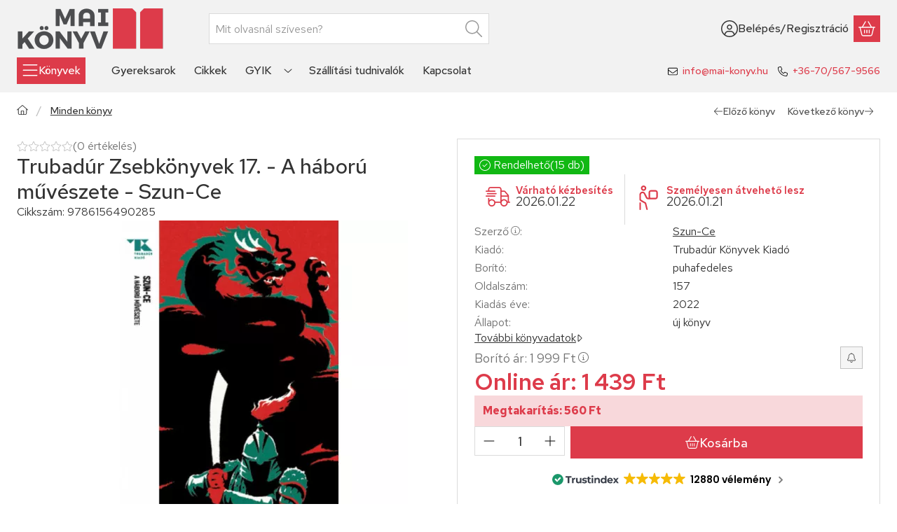

--- FILE ---
content_type: text/html
request_url: https://cdn.trustindex.io/widgets/91/915c55951418034406563e32232/content.html
body_size: 381
content:
<div class=" ti-widget " data-layout-id="32" data-layout-category="button, popup" data-set-id="light-minimal" data-pid="915c55951418034406563e32232" data-language="hu" data-close-locale="Bezárás" data-rich-snippet="ecd01b102837ga1e" data-css-version="2" data-footer-link-domain="trustindex.io" data-review-text-mode="readmore" data-reply-by-locale="Válasz a tulajdonostól" data-only-rating-locale="Ez a felhasználó csak egy értékelést hagyott." data-size="1" > <div class="ti-widget-container"> <a href="#popup" class="ti-header ti-header-grid source-all" data-subcontent="1" data-subcontent-target=".ti-popup-widget" > <div class="ti-fade-container"> <div class="ti-small-logo"> <img src="https://cdn.trustindex.io/assets/platform/Trustindex/logo.svg" loading="lazy" alt="Trustindex" width="150" height="25" /> </div> <span class="ti-stars"><img class="ti-star f" src="https://cdn.trustindex.io/assets/platform/Trustindex/star/f.svg" alt="Trustindex" width="17" height="17" loading="lazy" /><img class="ti-star f" src="https://cdn.trustindex.io/assets/platform/Trustindex/star/f.svg" alt="Trustindex" width="17" height="17" loading="lazy" /><img class="ti-star f" src="https://cdn.trustindex.io/assets/platform/Trustindex/star/f.svg" alt="Trustindex" width="17" height="17" loading="lazy" /><img class="ti-star f" src="https://cdn.trustindex.io/assets/platform/Trustindex/star/f.svg" alt="Trustindex" width="17" height="17" loading="lazy" /><img class="ti-star f" src="https://cdn.trustindex.io/assets/platform/Trustindex/star/f.svg" alt="Trustindex" width="17" height="17" loading="lazy" /></span> <div class="ti-mob-row"> <span class="nowrap"><strong>12880 vélemény</strong></span> <span class="ti-arrow-down"></span> </div> </div> </a> </div> <div class="ti-popup-widget"></div> </div> 